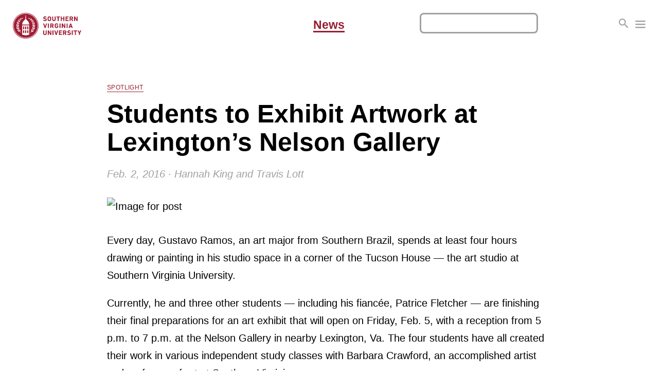

--- FILE ---
content_type: text/html; charset=UTF-8
request_url: https://news.svu.edu/2016/students-to-exhibit-artwork-at-lexingtons-nelson-gallery/
body_size: 7795
content:
<!DOCTYPE html>
<html>
  <head>
    <title>Students to Exhibit Artwork at Lexington’s Nelson Gallery  |  Southern Virginia University News</title>
    <meta content='width=device-width, initial-scale=1.0, maximum-scale=1.0, user-scalable=0' name='viewport' />
    <meta charset="utf-8" />
    <meta name="description" content="Southern Virginia University a private, self-reliant, residential university aligned with The Church of Jesus Christ of Latter-day Saints and its principles and values." />
    <meta name="theme-color" content="#981e32">
    <link rel="shortcut icon" type="image/x-icon" href="https://news.svu.edu/wp-content/themes/News/favicon.ico">
	<link href="https://news.svu.edu/wp-content/themes/News/style.css" rel="stylesheet" type="text/css" media="screen" />
	<meta name='robots' content='max-image-preview:large' />
<link rel='dns-prefetch' href='//ajax.googleapis.com' />
<link rel='dns-prefetch' href='//www.googletagmanager.com' />
<link rel="alternate" type="application/rss+xml" title="Southern Virginia University News &raquo; Students to Exhibit Artwork at Lexington’s Nelson Gallery Comments Feed" href="https://news.svu.edu/2016/students-to-exhibit-artwork-at-lexingtons-nelson-gallery/feed/" />
<script type="text/javascript">
/* <![CDATA[ */
window._wpemojiSettings = {"baseUrl":"https:\/\/s.w.org\/images\/core\/emoji\/15.0.3\/72x72\/","ext":".png","svgUrl":"https:\/\/s.w.org\/images\/core\/emoji\/15.0.3\/svg\/","svgExt":".svg","source":{"concatemoji":"https:\/\/news.svu.edu\/wp-includes\/js\/wp-emoji-release.min.js?ver=6.6.4"}};
/*! This file is auto-generated */
!function(i,n){var o,s,e;function c(e){try{var t={supportTests:e,timestamp:(new Date).valueOf()};sessionStorage.setItem(o,JSON.stringify(t))}catch(e){}}function p(e,t,n){e.clearRect(0,0,e.canvas.width,e.canvas.height),e.fillText(t,0,0);var t=new Uint32Array(e.getImageData(0,0,e.canvas.width,e.canvas.height).data),r=(e.clearRect(0,0,e.canvas.width,e.canvas.height),e.fillText(n,0,0),new Uint32Array(e.getImageData(0,0,e.canvas.width,e.canvas.height).data));return t.every(function(e,t){return e===r[t]})}function u(e,t,n){switch(t){case"flag":return n(e,"\ud83c\udff3\ufe0f\u200d\u26a7\ufe0f","\ud83c\udff3\ufe0f\u200b\u26a7\ufe0f")?!1:!n(e,"\ud83c\uddfa\ud83c\uddf3","\ud83c\uddfa\u200b\ud83c\uddf3")&&!n(e,"\ud83c\udff4\udb40\udc67\udb40\udc62\udb40\udc65\udb40\udc6e\udb40\udc67\udb40\udc7f","\ud83c\udff4\u200b\udb40\udc67\u200b\udb40\udc62\u200b\udb40\udc65\u200b\udb40\udc6e\u200b\udb40\udc67\u200b\udb40\udc7f");case"emoji":return!n(e,"\ud83d\udc26\u200d\u2b1b","\ud83d\udc26\u200b\u2b1b")}return!1}function f(e,t,n){var r="undefined"!=typeof WorkerGlobalScope&&self instanceof WorkerGlobalScope?new OffscreenCanvas(300,150):i.createElement("canvas"),a=r.getContext("2d",{willReadFrequently:!0}),o=(a.textBaseline="top",a.font="600 32px Arial",{});return e.forEach(function(e){o[e]=t(a,e,n)}),o}function t(e){var t=i.createElement("script");t.src=e,t.defer=!0,i.head.appendChild(t)}"undefined"!=typeof Promise&&(o="wpEmojiSettingsSupports",s=["flag","emoji"],n.supports={everything:!0,everythingExceptFlag:!0},e=new Promise(function(e){i.addEventListener("DOMContentLoaded",e,{once:!0})}),new Promise(function(t){var n=function(){try{var e=JSON.parse(sessionStorage.getItem(o));if("object"==typeof e&&"number"==typeof e.timestamp&&(new Date).valueOf()<e.timestamp+604800&&"object"==typeof e.supportTests)return e.supportTests}catch(e){}return null}();if(!n){if("undefined"!=typeof Worker&&"undefined"!=typeof OffscreenCanvas&&"undefined"!=typeof URL&&URL.createObjectURL&&"undefined"!=typeof Blob)try{var e="postMessage("+f.toString()+"("+[JSON.stringify(s),u.toString(),p.toString()].join(",")+"));",r=new Blob([e],{type:"text/javascript"}),a=new Worker(URL.createObjectURL(r),{name:"wpTestEmojiSupports"});return void(a.onmessage=function(e){c(n=e.data),a.terminate(),t(n)})}catch(e){}c(n=f(s,u,p))}t(n)}).then(function(e){for(var t in e)n.supports[t]=e[t],n.supports.everything=n.supports.everything&&n.supports[t],"flag"!==t&&(n.supports.everythingExceptFlag=n.supports.everythingExceptFlag&&n.supports[t]);n.supports.everythingExceptFlag=n.supports.everythingExceptFlag&&!n.supports.flag,n.DOMReady=!1,n.readyCallback=function(){n.DOMReady=!0}}).then(function(){return e}).then(function(){var e;n.supports.everything||(n.readyCallback(),(e=n.source||{}).concatemoji?t(e.concatemoji):e.wpemoji&&e.twemoji&&(t(e.twemoji),t(e.wpemoji)))}))}((window,document),window._wpemojiSettings);
/* ]]> */
</script>
<style id='wp-emoji-styles-inline-css' type='text/css'>

	img.wp-smiley, img.emoji {
		display: inline !important;
		border: none !important;
		box-shadow: none !important;
		height: 1em !important;
		width: 1em !important;
		margin: 0 0.07em !important;
		vertical-align: -0.1em !important;
		background: none !important;
		padding: 0 !important;
	}
</style>
<link rel='stylesheet' id='wp-block-library-css' href='https://news.svu.edu/wp-includes/css/dist/block-library/style.min.css?ver=6.6.4' type='text/css' media='all' />
<style id='co-authors-plus-coauthors-style-inline-css' type='text/css'>
.wp-block-co-authors-plus-coauthors.is-layout-flow [class*=wp-block-co-authors-plus]{display:inline}

</style>
<style id='co-authors-plus-avatar-style-inline-css' type='text/css'>
.wp-block-co-authors-plus-avatar :where(img){height:auto;max-width:100%;vertical-align:bottom}.wp-block-co-authors-plus-coauthors.is-layout-flow .wp-block-co-authors-plus-avatar :where(img){vertical-align:middle}.wp-block-co-authors-plus-avatar:is(.alignleft,.alignright){display:table}.wp-block-co-authors-plus-avatar.aligncenter{display:table;margin-inline:auto}

</style>
<style id='co-authors-plus-image-style-inline-css' type='text/css'>
.wp-block-co-authors-plus-image{margin-bottom:0}.wp-block-co-authors-plus-image :where(img){height:auto;max-width:100%;vertical-align:bottom}.wp-block-co-authors-plus-coauthors.is-layout-flow .wp-block-co-authors-plus-image :where(img){vertical-align:middle}.wp-block-co-authors-plus-image:is(.alignfull,.alignwide) :where(img){width:100%}.wp-block-co-authors-plus-image:is(.alignleft,.alignright){display:table}.wp-block-co-authors-plus-image.aligncenter{display:table;margin-inline:auto}

</style>
<style id='classic-theme-styles-inline-css' type='text/css'>
/*! This file is auto-generated */
.wp-block-button__link{color:#fff;background-color:#32373c;border-radius:9999px;box-shadow:none;text-decoration:none;padding:calc(.667em + 2px) calc(1.333em + 2px);font-size:1.125em}.wp-block-file__button{background:#32373c;color:#fff;text-decoration:none}
</style>
<style id='global-styles-inline-css' type='text/css'>
:root{--wp--preset--aspect-ratio--square: 1;--wp--preset--aspect-ratio--4-3: 4/3;--wp--preset--aspect-ratio--3-4: 3/4;--wp--preset--aspect-ratio--3-2: 3/2;--wp--preset--aspect-ratio--2-3: 2/3;--wp--preset--aspect-ratio--16-9: 16/9;--wp--preset--aspect-ratio--9-16: 9/16;--wp--preset--color--black: #000000;--wp--preset--color--cyan-bluish-gray: #abb8c3;--wp--preset--color--white: #ffffff;--wp--preset--color--pale-pink: #f78da7;--wp--preset--color--vivid-red: #cf2e2e;--wp--preset--color--luminous-vivid-orange: #ff6900;--wp--preset--color--luminous-vivid-amber: #fcb900;--wp--preset--color--light-green-cyan: #7bdcb5;--wp--preset--color--vivid-green-cyan: #00d084;--wp--preset--color--pale-cyan-blue: #8ed1fc;--wp--preset--color--vivid-cyan-blue: #0693e3;--wp--preset--color--vivid-purple: #9b51e0;--wp--preset--gradient--vivid-cyan-blue-to-vivid-purple: linear-gradient(135deg,rgba(6,147,227,1) 0%,rgb(155,81,224) 100%);--wp--preset--gradient--light-green-cyan-to-vivid-green-cyan: linear-gradient(135deg,rgb(122,220,180) 0%,rgb(0,208,130) 100%);--wp--preset--gradient--luminous-vivid-amber-to-luminous-vivid-orange: linear-gradient(135deg,rgba(252,185,0,1) 0%,rgba(255,105,0,1) 100%);--wp--preset--gradient--luminous-vivid-orange-to-vivid-red: linear-gradient(135deg,rgba(255,105,0,1) 0%,rgb(207,46,46) 100%);--wp--preset--gradient--very-light-gray-to-cyan-bluish-gray: linear-gradient(135deg,rgb(238,238,238) 0%,rgb(169,184,195) 100%);--wp--preset--gradient--cool-to-warm-spectrum: linear-gradient(135deg,rgb(74,234,220) 0%,rgb(151,120,209) 20%,rgb(207,42,186) 40%,rgb(238,44,130) 60%,rgb(251,105,98) 80%,rgb(254,248,76) 100%);--wp--preset--gradient--blush-light-purple: linear-gradient(135deg,rgb(255,206,236) 0%,rgb(152,150,240) 100%);--wp--preset--gradient--blush-bordeaux: linear-gradient(135deg,rgb(254,205,165) 0%,rgb(254,45,45) 50%,rgb(107,0,62) 100%);--wp--preset--gradient--luminous-dusk: linear-gradient(135deg,rgb(255,203,112) 0%,rgb(199,81,192) 50%,rgb(65,88,208) 100%);--wp--preset--gradient--pale-ocean: linear-gradient(135deg,rgb(255,245,203) 0%,rgb(182,227,212) 50%,rgb(51,167,181) 100%);--wp--preset--gradient--electric-grass: linear-gradient(135deg,rgb(202,248,128) 0%,rgb(113,206,126) 100%);--wp--preset--gradient--midnight: linear-gradient(135deg,rgb(2,3,129) 0%,rgb(40,116,252) 100%);--wp--preset--font-size--small: 13px;--wp--preset--font-size--medium: 20px;--wp--preset--font-size--large: 36px;--wp--preset--font-size--x-large: 42px;--wp--preset--spacing--20: 0.44rem;--wp--preset--spacing--30: 0.67rem;--wp--preset--spacing--40: 1rem;--wp--preset--spacing--50: 1.5rem;--wp--preset--spacing--60: 2.25rem;--wp--preset--spacing--70: 3.38rem;--wp--preset--spacing--80: 5.06rem;--wp--preset--shadow--natural: 6px 6px 9px rgba(0, 0, 0, 0.2);--wp--preset--shadow--deep: 12px 12px 50px rgba(0, 0, 0, 0.4);--wp--preset--shadow--sharp: 6px 6px 0px rgba(0, 0, 0, 0.2);--wp--preset--shadow--outlined: 6px 6px 0px -3px rgba(255, 255, 255, 1), 6px 6px rgba(0, 0, 0, 1);--wp--preset--shadow--crisp: 6px 6px 0px rgba(0, 0, 0, 1);}:where(.is-layout-flex){gap: 0.5em;}:where(.is-layout-grid){gap: 0.5em;}body .is-layout-flex{display: flex;}.is-layout-flex{flex-wrap: wrap;align-items: center;}.is-layout-flex > :is(*, div){margin: 0;}body .is-layout-grid{display: grid;}.is-layout-grid > :is(*, div){margin: 0;}:where(.wp-block-columns.is-layout-flex){gap: 2em;}:where(.wp-block-columns.is-layout-grid){gap: 2em;}:where(.wp-block-post-template.is-layout-flex){gap: 1.25em;}:where(.wp-block-post-template.is-layout-grid){gap: 1.25em;}.has-black-color{color: var(--wp--preset--color--black) !important;}.has-cyan-bluish-gray-color{color: var(--wp--preset--color--cyan-bluish-gray) !important;}.has-white-color{color: var(--wp--preset--color--white) !important;}.has-pale-pink-color{color: var(--wp--preset--color--pale-pink) !important;}.has-vivid-red-color{color: var(--wp--preset--color--vivid-red) !important;}.has-luminous-vivid-orange-color{color: var(--wp--preset--color--luminous-vivid-orange) !important;}.has-luminous-vivid-amber-color{color: var(--wp--preset--color--luminous-vivid-amber) !important;}.has-light-green-cyan-color{color: var(--wp--preset--color--light-green-cyan) !important;}.has-vivid-green-cyan-color{color: var(--wp--preset--color--vivid-green-cyan) !important;}.has-pale-cyan-blue-color{color: var(--wp--preset--color--pale-cyan-blue) !important;}.has-vivid-cyan-blue-color{color: var(--wp--preset--color--vivid-cyan-blue) !important;}.has-vivid-purple-color{color: var(--wp--preset--color--vivid-purple) !important;}.has-black-background-color{background-color: var(--wp--preset--color--black) !important;}.has-cyan-bluish-gray-background-color{background-color: var(--wp--preset--color--cyan-bluish-gray) !important;}.has-white-background-color{background-color: var(--wp--preset--color--white) !important;}.has-pale-pink-background-color{background-color: var(--wp--preset--color--pale-pink) !important;}.has-vivid-red-background-color{background-color: var(--wp--preset--color--vivid-red) !important;}.has-luminous-vivid-orange-background-color{background-color: var(--wp--preset--color--luminous-vivid-orange) !important;}.has-luminous-vivid-amber-background-color{background-color: var(--wp--preset--color--luminous-vivid-amber) !important;}.has-light-green-cyan-background-color{background-color: var(--wp--preset--color--light-green-cyan) !important;}.has-vivid-green-cyan-background-color{background-color: var(--wp--preset--color--vivid-green-cyan) !important;}.has-pale-cyan-blue-background-color{background-color: var(--wp--preset--color--pale-cyan-blue) !important;}.has-vivid-cyan-blue-background-color{background-color: var(--wp--preset--color--vivid-cyan-blue) !important;}.has-vivid-purple-background-color{background-color: var(--wp--preset--color--vivid-purple) !important;}.has-black-border-color{border-color: var(--wp--preset--color--black) !important;}.has-cyan-bluish-gray-border-color{border-color: var(--wp--preset--color--cyan-bluish-gray) !important;}.has-white-border-color{border-color: var(--wp--preset--color--white) !important;}.has-pale-pink-border-color{border-color: var(--wp--preset--color--pale-pink) !important;}.has-vivid-red-border-color{border-color: var(--wp--preset--color--vivid-red) !important;}.has-luminous-vivid-orange-border-color{border-color: var(--wp--preset--color--luminous-vivid-orange) !important;}.has-luminous-vivid-amber-border-color{border-color: var(--wp--preset--color--luminous-vivid-amber) !important;}.has-light-green-cyan-border-color{border-color: var(--wp--preset--color--light-green-cyan) !important;}.has-vivid-green-cyan-border-color{border-color: var(--wp--preset--color--vivid-green-cyan) !important;}.has-pale-cyan-blue-border-color{border-color: var(--wp--preset--color--pale-cyan-blue) !important;}.has-vivid-cyan-blue-border-color{border-color: var(--wp--preset--color--vivid-cyan-blue) !important;}.has-vivid-purple-border-color{border-color: var(--wp--preset--color--vivid-purple) !important;}.has-vivid-cyan-blue-to-vivid-purple-gradient-background{background: var(--wp--preset--gradient--vivid-cyan-blue-to-vivid-purple) !important;}.has-light-green-cyan-to-vivid-green-cyan-gradient-background{background: var(--wp--preset--gradient--light-green-cyan-to-vivid-green-cyan) !important;}.has-luminous-vivid-amber-to-luminous-vivid-orange-gradient-background{background: var(--wp--preset--gradient--luminous-vivid-amber-to-luminous-vivid-orange) !important;}.has-luminous-vivid-orange-to-vivid-red-gradient-background{background: var(--wp--preset--gradient--luminous-vivid-orange-to-vivid-red) !important;}.has-very-light-gray-to-cyan-bluish-gray-gradient-background{background: var(--wp--preset--gradient--very-light-gray-to-cyan-bluish-gray) !important;}.has-cool-to-warm-spectrum-gradient-background{background: var(--wp--preset--gradient--cool-to-warm-spectrum) !important;}.has-blush-light-purple-gradient-background{background: var(--wp--preset--gradient--blush-light-purple) !important;}.has-blush-bordeaux-gradient-background{background: var(--wp--preset--gradient--blush-bordeaux) !important;}.has-luminous-dusk-gradient-background{background: var(--wp--preset--gradient--luminous-dusk) !important;}.has-pale-ocean-gradient-background{background: var(--wp--preset--gradient--pale-ocean) !important;}.has-electric-grass-gradient-background{background: var(--wp--preset--gradient--electric-grass) !important;}.has-midnight-gradient-background{background: var(--wp--preset--gradient--midnight) !important;}.has-small-font-size{font-size: var(--wp--preset--font-size--small) !important;}.has-medium-font-size{font-size: var(--wp--preset--font-size--medium) !important;}.has-large-font-size{font-size: var(--wp--preset--font-size--large) !important;}.has-x-large-font-size{font-size: var(--wp--preset--font-size--x-large) !important;}
:where(.wp-block-post-template.is-layout-flex){gap: 1.25em;}:where(.wp-block-post-template.is-layout-grid){gap: 1.25em;}
:where(.wp-block-columns.is-layout-flex){gap: 2em;}:where(.wp-block-columns.is-layout-grid){gap: 2em;}
:root :where(.wp-block-pullquote){font-size: 1.5em;line-height: 1.6;}
</style>

<!-- Google tag (gtag.js) snippet added by Site Kit -->
<!-- Google Analytics snippet added by Site Kit -->
<script type="text/javascript" src="https://www.googletagmanager.com/gtag/js?id=GT-MQBVZ7P8" id="google_gtagjs-js" async></script>
<script type="text/javascript" id="google_gtagjs-js-after">
/* <![CDATA[ */
window.dataLayer = window.dataLayer || [];function gtag(){dataLayer.push(arguments);}
gtag("set","linker",{"domains":["news.svu.edu"]});
gtag("js", new Date());
gtag("set", "developer_id.dZTNiMT", true);
gtag("config", "GT-MQBVZ7P8");
/* ]]> */
</script>
<link rel="https://api.w.org/" href="https://news.svu.edu/wp-json/" /><link rel="alternate" title="JSON" type="application/json" href="https://news.svu.edu/wp-json/wp/v2/posts/17056" /><link rel="EditURI" type="application/rsd+xml" title="RSD" href="https://news.svu.edu/xmlrpc.php?rsd" />
<meta name="generator" content="WordPress 6.6.4" />
<link rel="canonical" href="https://news.svu.edu/2016/students-to-exhibit-artwork-at-lexingtons-nelson-gallery/" />
<link rel='shortlink' href='https://news.svu.edu/?p=17056' />
<link rel="alternate" title="oEmbed (JSON)" type="application/json+oembed" href="https://news.svu.edu/wp-json/oembed/1.0/embed?url=https%3A%2F%2Fnews.svu.edu%2F2016%2Fstudents-to-exhibit-artwork-at-lexingtons-nelson-gallery%2F" />
<link rel="alternate" title="oEmbed (XML)" type="text/xml+oembed" href="https://news.svu.edu/wp-json/oembed/1.0/embed?url=https%3A%2F%2Fnews.svu.edu%2F2016%2Fstudents-to-exhibit-artwork-at-lexingtons-nelson-gallery%2F&#038;format=xml" />
<meta name="generator" content="Site Kit by Google 1.170.0" />
  </head>

<body>

<header>

<a id="wordmark" href="https://svu.edu"><img src="//news.svu.edu/wp-content/uploads/wordmark.png" /></a>

<a id="home" href="/">News</a>

<div id="nav">

	<div id="search">
		<label for="s">
	    	<svg viewBox="0 0 24 24">
    	    	<path d="M15.5 14h-.79l-.28-.27C15.41 12.59 16 11.11 16 9.5 16 5.91 13.09 3 9.5 3S3 5.91 3 9.5 5.91 16 9.5 16c1.61 0 3.09-.59 4.23-1.57l.27.28v.79l5 4.99L20.49 19l-4.99-5zm-6 0C7.01 14 5 11.99 5 9.5S7.01 5 9.5 5 14 7.01 14 9.5 11.99 14 9.5 14z"/>
        		<path d="M0 0h24v24H0z" fill="none"/>
	    	</svg>
			<form role="search" method="get" id="searchform" class="searchform" action="https://news.svu.edu/" >
	    <input type="text" value="" name="s" id="s" />
  		<input type="hidden" value="post" name="post_type" id="post_type" />
    </form>		</label>
	</div>

	<div id="menu">
    	<label for="year">
			<svg viewBox="0 0 100 100">
    			<rect y="15" width="100" height="12" rx="8"></rect>
		    	<rect y="45" width="100" height="12" rx="8"></rect>
    			<rect y="75" width="100" height="12" rx="8"></rect>
			</svg>
			<select id="year" onchange="location = this.options[this.selectedIndex].value;">
    			<option value="https://news.svu.edu/">News</option>
					<option value='https://news.svu.edu/2026/'> 2026 </option>
	<option value='https://news.svu.edu/2025/'> 2025 </option>
	<option value='https://news.svu.edu/2024/'> 2024 </option>
	<option value='https://news.svu.edu/2023/'> 2023 </option>
	<option value='https://news.svu.edu/2022/'> 2022 </option>
	<option value='https://news.svu.edu/2021/'> 2021 </option>
	<option value='https://news.svu.edu/2020/'> 2020 </option>
	<option value='https://news.svu.edu/2019/'> 2019 </option>
	<option value='https://news.svu.edu/2018/'> 2018 </option>
	<option value='https://news.svu.edu/2017/'> 2017 </option>
	<option value='https://news.svu.edu/2016/'> 2016 </option>
	<option value='https://news.svu.edu/2015/'> 2015 </option>
	<option value='https://news.svu.edu/2014/'> 2014 </option>
	<option value='https://news.svu.edu/2013/'> 2013 </option>
			</select>
    	</label>
	</div>

</div>

</header>

<main>


<section class="article">

<h4>Spotlight</h4>
<h2>Students to Exhibit Artwork at Lexington’s Nelson Gallery</h2>
<p class="byline">Feb. 2, 2016 &middot; Hannah King and Travis Lott</p>


<figure class="wp-block-image"><img decoding="async" src="http://44.200.148.56/wp-content/uploads/1TL75NjK5JX0gIAemJIzvBQ.jpg" alt="Image for post"/></figure>



<p id="be6b">Every day, Gustavo Ramos, an art major from Southern Brazil, spends at least four hours drawing or painting in his studio space in a corner of the Tucson House — the art studio at Southern Virginia University.</p>



<p id="0650">Currently, he and three other students — including his fiancée, Patrice Fletcher — are finishing their final preparations for an art exhibit that will open on Friday, Feb. 5, with a reception from 5 p.m. to 7 p.m. at the Nelson Gallery in nearby Lexington, Va. The four students have all created their work in various independent study classes with Barbara Crawford, an accomplished artist and professor of art at Southern Virginia.</p>



<p id="a047">For Ramos, who has sometimes painted for as long as 12 hours straight, this will be his first time exhibiting work at a professional art gallery. He will display a series of classical, realist oil paintings.</p>



<p id="c5c3">“I decided to do an independent study course because I really wanted to learn how to draw and paint like the old masters,” he said. “I wanted to go farther and I wanted to understand how to model the forms with darks and lights. … This is something that I feel like I wouldn’t be able to do at any other university. And so I’m really happy that I could do that.”</p>



<figure class="wp-block-image"><img decoding="async" src="http://44.200.148.56/wp-content/uploads/0KqTVHKMVTFM8mbyk.jpg" alt="Gustavo Ramos at Southern Virginia University"/><figcaption>Gustavo Ramos in the Tucson House</figcaption></figure>



<p id="a0ed">Fletcher, a junior from Vancouver, Wash., expressed similar gratitude for this opportunity, saying that she particularly appreciates the “liberty” that comes from exploring her artistic pursuits in an independent study setting.</p>



<p id="9597">“[Professor Crawford] goes with your pace and she really gets what you’re after,” said Fletcher. “And she tries to help you in whatever direction you’re going, which is very compassionate. … This independent study has been a self discovery process for me in learning what reasons and circumstances prompt my artistic drive.”</p>



<figure class="wp-block-image"><img decoding="async" src="http://44.200.148.56/wp-content/uploads/1GnuEgaaJ8NgwAXWG7WqGVQ.jpg" alt="Image for post"/></figure>



<p id="ff44">Fletcher’s pieces for the exhibit are all watercolor self-portraits that are “an outer reflection of [her] inner feelings.”</p>



<p id="4a56">Ramos and Fletcher met in a drawing class that they took during their first semester at Southern Virginia. They both continued to progress as artists and students and then took a hiatus from their schooling to serve missions for The Church of Jesus Christ of Latter-day Saints. Ramos served in the New Jersey Morristown Mission from 2013 to 2015 and Fletcher served in the Utah Salt Lake City Mission from 2014 to 2015. Following their missions, they returned to Southern Virginia and got engaged. Now, they are pursuing their artistic goals together as they complete their portraits for the exhibit on Friday.</p>



<p id="9af4">Crawford, who is a member of the Nelson Gallery, said that she has enjoyed seeing the students work to create a “harmonious exhibit” from their artwork.</p>



<p id="02a0">“I’m wanting to give these students a venue for work that they have done in these independent study classes,” Crawford said. “This is one of the unique opportunities available at Southern Virginia University: for students to work in a self-directed study to develop an idea or concept. It’s one of the joys of being able to teach here. … It has been exciting to see the artistic growth and personal growth that can happen at an accelerated pace.”</p>



<figure class="wp-block-image"><img decoding="async" src="http://44.200.148.56/wp-content/uploads/0H8DeZn8N9eAoS6TV.jpg" alt="Heather Madsen's artwork at Southern Virginia University"/></figure>



<p id="8cd1">Heather Madsen, who is majoring in both art and English at Southern Virginia, will display a series of watercolor portraits that all “have the intent to capture the intense emotions that humans experience.”</p>



<p id="19f1">“It feels surreal and like a dream,” Madsen said of the opportunity to exhibit her artwork at the Nelson Gallery. “It’s incredible. I’ve never actually been able to display my work anywhere other than a school exhibit, so this is a really big opportunity for me. I’m hoping my work measures up to my standards and Professor Crawford’s and the gallery’s standards. I hope I can continue doing shows like this.”</p>



<p id="c459">Madsen said that through her independent study experience, she has learned to be honest and authentic in her artwork.</p>



<p id="0a82">“Working with watercolor has been an amazing journey of self discovery and hard work,” she said. “I’ve learned so much about the professional art world and how I want to fit into it.”</p>



<p id="4422">Kristen Jones will be displaying several politically satirical portraits of current presidential candidates as well as three of her woven and found art sculptures. She found inspiration for her pieces during a collage class with Crawford.</p>



<figure class="wp-block-image"><img decoding="async" src="http://44.200.148.56/wp-content/uploads/0UClsaeTQnFdz24v6.jpg" alt="&quot;You Really Like Me!&quot; By Kristen Jones"/><figcaption>“You Really Like Me!” By Kristen Jones</figcaption></figure>



<p id="5716">“I took a collage class from Professor Crawford and one of our subjects was Dadaism, a form of political satire,” Jones said. “She wanted us to bring Dadaism into 2016. And that was pretty easy with all of the presidential candidates to poke fun at. Our class discussions about outside artists and found art led me to creating my other pieces. Professor Crawford has always been very supportive of letting us explore different artistic interests and as a student I appreciate that.”</p>

</section>



</main>

<footer>©2026 <a href="https://svu.edu">Southern Virginia University</a></footer>

<script type="text/javascript" src="https://ajax.googleapis.com/ajax/libs/jquery/3.5.1/jquery.min.js" id="jquery-js"></script>
<script type="text/javascript" src="https://news.svu.edu/wp-content/themes/News/news.js?ver=1.0.0" id="news-js"></script>

</body>
</html>
